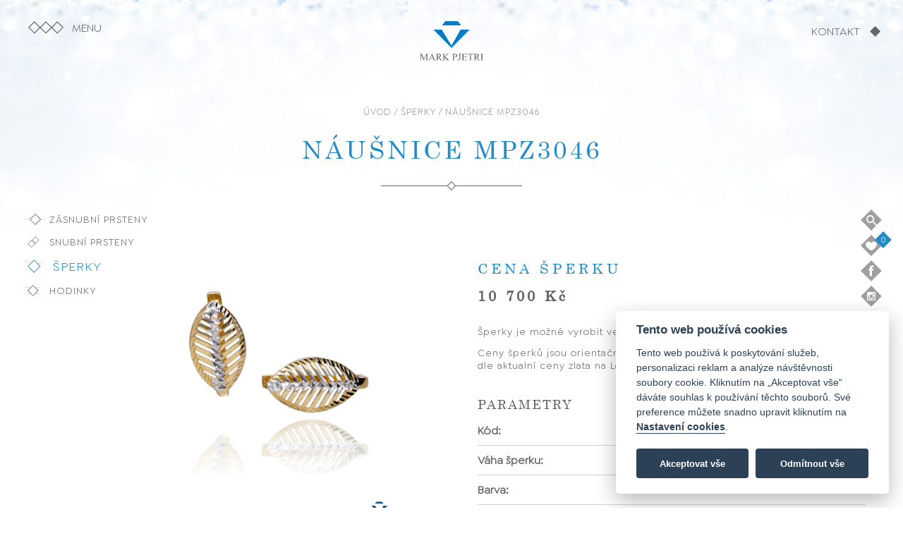

--- FILE ---
content_type: text/html
request_url: https://markpjetri.cz/sperky/MPZ3046/
body_size: 7473
content:
<!DOCTYPE html>
<html>
<head>
<title>Náušnice MPZ3046 | Klenotnictví Mark Pjetri</title>
<meta name="description" content="V sortimentu klenotnictví Mark Pjetri naleznete snubní prsteny, diamantové šperky, luxusní hodinky od českých a světových výrobců. Nabízíme také servis šperků a výkup zlata. Navštivte naše klenotnictví a zlatnictví v Jihlavě, v Brně a v Praze." /><meta charset="UTF-8">
<meta name="viewport" content="width=device-width, initial-scale=1">
<meta name="robots" content="index, follow">

<meta property="og:title" content="Klenotnictví Mark Pjetri">
<meta property="og:description" content="V sortimentu klenotnictví Mark Pjetri naleznete snubní prsteny, diamantové šperky, luxusní hodinky od českých a světových výrobců. Nabízíme také servis šperků a výkup zlata. Navštivte naše klenotnictví a zlatnictví v Jihlavě, v Brně a v Praze.">
<meta property="og:image" content="https://www.markpjetri.cz/images/banner_fb.jpg">
<meta property="og:url" content="https://www.markpjetri.cz">
<meta property="og:type" content="website">

<link rel="apple-touch-icon" sizes="180x180" href="/images/apple-touch-icon.png">
<link rel="icon" type="image/png" sizes="32x32" href="/images/favicon-32x32.png">
<link rel="icon" type="image/png" sizes="16x16" href="/images/favicon-16x16.png">
<link rel="icon" type="image/x-icon" href="/images/favicon.ico">

<link rel="stylesheet" href="/css/fonts.css?v=1.01">
<link rel="stylesheet" href="/css/style.css?v=1.34">
<link rel="stylesheet" href="/css/aos.css">
<link rel="stylesheet" href="/css/jquery-labelauty.css?v=1.12">
<link rel="stylesheet" href="/css/slidify.css">
<link rel="stylesheet" href="/css/jquery.fancybox.min.css">
<link rel="stylesheet" href="//code.jquery.com/ui/1.13.1/themes/base/jquery-ui.css">
<link rel="stylesheet" href="https://cdnjs.cloudflare.com/ajax/libs/font-awesome/5.15.4/css/all.min.css">

<script src="https://ajax.googleapis.com/ajax/libs/jquery/3.5.1/jquery.min.js"></script>
<script src="https://code.jquery.com/ui/1.13.1/jquery-ui.min.js"></script>
<script src="https://cdnjs.cloudflare.com/ajax/libs/jqueryui-touch-punch/0.2.3/jquery.ui.touch-punch.min.js"></script>
<script src="https://kit.fontawesome.com/5094afbe27.js" crossorigin="anonymous"></script>

<script src="/js/jquery-ui-datepicker-fixed-position-patch.js"></script>
<script src="https://unpkg.com/aos@2.3.1/dist/aos.js"></script>
<script src="/js/numeral.min.js"></script>
<script src="/js/jquery-slidify.js"></script>
<script src="https://cdnjs.cloudflare.com/ajax/libs/jquery-cookie/1.4.1/jquery.cookie.min.js"></script>
<script src="https://www.google.com/recaptcha/api.js"></script>

<script>
numeral.language('cz', {
    delimiters: {
        thousands: ' ',
        decimal: ','
    },
    abbreviations: {
        thousand: 'k',
        million: 'm',
        billion: 'b',
        trillion: 't'
    },
    ordinal : function (number) {
        return number === 1 ? 'er' : 'ème';
    },
    currency: {
        symbol: 'Kč'
    }
});

numeral.language('cz');
</script>

<!-- Global site tag (gtag.js) - Google Analytics -->
<script async src="https://www.googletagmanager.com/gtag/js?id=G-W5ZC9BKSD3"></script>

<!-- Google Tag Manager -->
<script>(function(w,d,s,l,i){w[l]=w[l]||[];w[l].push({'gtm.start':
new Date().getTime(),event:'gtm.js'});var f=d.getElementsByTagName(s)[0],
j=d.createElement(s),dl=l!='dataLayer'?'&l='+l:'';j.async=true;j.src=
'https://www.googletagmanager.com/gtm.js?id='+i+dl;f.parentNode.insertBefore(j,f);
})(window,document,'script','dataLayer','GTM-WRC9C75P');</script>
<!-- End Google Tag Manager -->

</head>
<body>
<!-- Google Tag Manager (noscript) -->
<noscript><iframe src="https://www.googletagmanager.com/ns.html?id=GTM-WRC9C75P"
height="0" width="0" style="display:none;visibility:hidden"></iframe></noscript>
<!-- End Google Tag Manager (noscript) -->
<script defer src="/js/cookieconsent.js"></script>
<script>
        window.addEventListener('load', function () {
    
            var cookieconsent = initCookieConsent();
    
            cookieconsent.run({
                current_lang: 'cs',
                theme_css: '/css/cookieconsent.css',
    
                onAccept: function () {
                    if (cookieconsent.allowedCategory('analytics')) {
                        cookieconsent.loadScript('/js/analytics.js', function () {
                        });
                    }
                },

                onAccept: function () {
                    if (cookieconsent.allowedCategory('marketing')) {
                        cookieconsent.loadScript('/js/marketing.js', function () {
                        });
                    }
                },
    
                languages: {
                    cs: {
                        consent_modal: {
                            title: 'Tento web používá cookies',
                            description: 'Tento web používá k poskytování služeb, personalizaci reklam a analýze návštěvnosti soubory cookie. Kliknutím na „Akceptovat vše“ dáváte souhlas k používání těchto souborů. Své preference můžete snadno upravit kliknutím na <button type="button" data-cc="c-settings" class="cc-link">Nastavení cookies</button>.',
                            primary_btn: {
                                text: 'Akceptovat vše',
                                role: 'accept_all'
                            },
                            secondary_btn: {
                                text: 'Odmítnout vše',
                                role: 'accept_necessary'
                            }
                        },
                        settings_modal: {
                            title: 'Nastavení cookies',
                            save_settings_btn: 'Uložit nastavení',
                            accept_all_btn: 'Akceptovat vše',
                            reject_all_btn: 'Odmítnout vše',
                            close_btn_label: 'Zavřít',
                            blocks: [
                                {
                                    title: 'Použití cookies',
                                    description: 'Nastavte chování webových stránek podle svých preferencí.'
                                }, {
                                    title: 'Nezbytné technické cookies',
                                    description: 'Tento typ souborů cookies je nezbytný pro správné fungování webových stránek.',
                                    toggle: {
                                        value: 'necessary',
                                        enabled: false,
                                        readonly: true
                                    }
                                }, {
                                    title: 'Analytické cookies',
                                    description: 'Slouží pro získávání dat o návštěvnosti webových stránek a chování uživatele. Shromážděné informace jsou anonymní a na základě nich nejsme schopni uživatele identifikovat.',
                                    toggle: {
                                        value: 'analytics',
                                        enabled: false,
                                        readonly: false
                                    }
                                },{
                                    title: 'Marketingové cookies',
                                    description: 'Umožňují přizpůsobit reklamy vašim zájmům. S jejich pomocí budou spolupracující subjekty, jako je Facebook nebo Instagram schopné správně upravovat zobrazovaný obsah tak, aby byl pro vás užitečný a relevantní.',
                                    toggle: {
                                        value: 'marketing',
                                        enabled: false,
                                        readonly: false
                                    }
                                },
                            ]
                        }
                    }
                }
            });
        });
    </script>
    
<img id="ontop" src="/images/ontop.svg" data-aos="zoom-in" data-aos-duration="1200">
<div class="menu">
    <div class="menu_close">×</div>
    <div class="title">MENU</div>
    <ul>
        <a href="/"><li class="odkaz_2">Domů</li></a>
        <li><a href="/zasnubni-prsteny/" onclick="return delcookie();"><div class="ikona"><img src="/images/piktogram_zasnubni.svg" alt="zásnubní prstenky"></div><div class="odkaz">Zásnubní prsteny</div></a></li>
        <li><a href="/snubni-prsteny/" onclick="return delcookie();"><div class="ikona"><img src="/images/piktogram_snubni.svg" alt="snubní prsteny"></div><div class="odkaz">Snubní prsteny</div></a></li>
        <li><a href="/sperky/" onclick="return delcookie();"><div class="ikona"><img src="/images/piktogram_sperky.svg" alt="šperky"></div><div class="odkaz">Šperky</div></a></li>
        <li><a href="/hodinky/" onclick="return delcookie();"><div class="ikona"><img src="/images/piktogram_hodinky.svg" alt="hodinky"></div><div class="odkaz">Hodinky</div></a></li>
        <li class="odkaz_2"><a href="/#kdojsme">Kdo je Mark Pjetri</a></li>
        <li class="odkaz_2"><a href="/#remeslo">Zakázková výroba</a></li>
        <li class="odkaz_2"><a href="#kontakt" class="scroll">Prodejny</a></li>
        <li class="odkaz_2" id="mobile_item"><a href="/search/">Hledat</a></li>
        <li class="odkaz_2" id="mobile_item"><a href="/oblibene/">Oblíbené</a></li>
    </ul>
</div>

<div class="top_background"></div>
<div class="top_menu" id="menu_open"><div class="icon"></div><div class="caption">MENU</div></div>
<div class="top_logo"><a href="/" onclick="return delcookie();"><img src="/images/logo_small.svg"></a></div>
<div class="top_logo_2"><img src="/images/logo.svg"></div>
<div class="top_kontakt"><a href="#kontakt" class="scroll"><span>KONTAKT</span> <img src="/images/piktogram_shape.svg" alt="kontakt"></a></div>
<div class="top_kontakt_mobile">
    <div><a href="#kontakt" class="scroll"><span>KONTAKT</span> <img class="icon" src="/images/piktogram_shape.svg" alt="kontakt"></a></div>
    <div class="search"><a href="/search/"><img src="/images/icon_search.svg" alt="hledat" class="search_icon" width="32"></a></div>
</div>
    
<div class="left_menu">
    <ul>
        <li ><div class="ikona"><a href="/zasnubni-prsteny/" onclick="return delcookie();"><img src="/images/piktogram_zasnubni.svg"></div><div class="odkaz">Zásnubní prsteny</div></a></li>
        <li ><div class="ikona"><a href="/snubni-prsteny/" onclick="return delcookie();"><img src="/images/piktogram_snubni.svg"></div><div class="odkaz">Snubní prsteny</div></a></li>
        <li class="active"><div class="ikona"><a href="/sperky/" onclick="return delcookie();"><img src="/images/piktogram_sperky.svg"></div><div class="odkaz">Šperky</div></a</li>
        <li ><div class="ikona"><a href="/hodinky/" onclick="return delcookie();"><img src="/images/piktogram_hodinky.svg"></div><div class="odkaz">Hodinky</div></a></li>
    </ul>
</div>
<div class="right_menu">
    <div class="item"><div class="search_box"><form action="/hledat/" method="get"><input type="hidden" name="page" value="hledat" /> <input name="hledat" class="hledat" placeholder="HLEDEJTE"></form></div><img src="/images/icon_search.svg" alt="hledat" class="search_icon" width="30"><div class="right_menu_desc search_label">Hledej</div></div>
    <div class="item"><a href="/oblibene/"><img src="/images/icon_favourite.svg" width="30"><div class="right_menu_desc">Oblíbené položky</div></a><div id="fav"></div></div>
    <div class="item"><a href="https://www.facebook.com/Klenotnictv%C3%AD-Mark-Pjetri-242259862487402" target="_blank"><img src="/images/icon_facebook.svg" alt="facebook" width="30"><div class="right_menu_desc">Komentuj</div></a></div>
    <div class="item"><a href="https://www.instagram.com/markpjetriklenoty/" target="_blank"><img src="/images/icon_instagram.svg" alt="instagram" width="30"><div class="right_menu_desc">Sleduj</div></a></div>
</div>
<div class="copyright">
    <div>© 2026 Mark Pjetri s.r.o., All rights reserved</div>
    <div>Design by <a href="https://novotnyfotograf.cz/" target="_blank">novotnyfotograf.cz</a></div>
</div>
<div id="header">
<div id="detail">
<div class="navigace"><a href="/">ÚVOD</a> / <a href="/sperky/">ŠPERKY</a> / NÁUŠNICE MPZ3046</div>
<h1>NÁUŠNICE MPZ3046</span></h1>
<img src="/images/separator.svg" alt="oddělovač" id="separator">
<p></p>
<div class="produkt_obrazek" style="background-image:url(/produkty/sperky/36245-naisnice-zirkon-ang-zap6.jpg)">
</div>
<div class="produkt_parametry" id="sperk_parametry">
    <h3>Cena šperku</h3>
    <div class="cena" style="font-size:20px;">10 700 Kč</div>
    <p style="margin-top:30px;">Šperky je možné vyrobit ve žlutém i v bílém zlatě.</p>
    <p style="margin-top:12px;">Ceny šperků jsou orientační. Cena je pravidelně aktualizovaná dle aktualní ceny zlata na Londýnské burze.</p>
    <h4>Parametry</h4>
    <div class="par_container"><div class="par_name"><strong>Kód:</strong></div><div class="par_value">MPZ3046</div></div><div class="par_container"><div class="par_name"><strong>Váha šperku:</strong></div><div class="par_value">2.37 g</div></div><div class="par_container"><div class="par_name"><strong>Barva:</strong></div><div class="par_value">žluté zlato</div></div><div class="par_container"><div class="par_name"><strong>Typ kovu:</strong></div><div class="par_value">zlato 585/1000</div></div><div class="par_container"><div class="par_name"><strong>Druh kamene:</strong></div><div class="par_value">zirkon</div></div>    <h4><strong>Zamluvit šperk na prodejně</strong></h4>
    <p>Zadejte Vaše kontaktní údaje. Budeme Vás kontaktovat, až šperk bude připravený ve vybrané prodejně.</p>
    <div style="margin-top:10px;">
    <input type="text" name="email" id="email" placeholder="Emailová adresa">
    <input type="text" name="telefon" id="telefon" placeholder="Telefonní číslo">
    </div>
    <div><select name="prodejna" id="prodejna">
                    <option value="Westfield Chodov Praha">Westfield Chodov Praha</option>
                    <option value="Centrum Černý Most Praha">Centrum Černý Most Praha</option>
                    <option value="Arkády Pankrác Praha">Arkády Pankrác Praha</option>
                    <option value="OC City Park Jihlava">OC City Park Jihlava</option>
                    <option value="Benešova 10, Jihlava">Benešova 10, Jihlava</option>
    </select></div> 
    <input type="hidden" name="kategorie" id="kategorie" value="sperky">
    <div><button id="dostupnost">Zamluvit</button></div>
</div>
</div>

<script>
    function compute() {
        var a = $('#range2').val();
        var b = $('input[name=sirka_pansky]:checked').val();
		var c = $('#range').val();
        var d = $('input[name=sirka_damsky]:checked').val();

        var panskytotal1 = (10700 / 114) * a;
		var panskytotal2 = (panskytotal1 / 0.0) * b;
		var panskybezkamene = Math.round(panskytotal2/10)*10; 
		var panskybezkamene2 = numeral(panskybezkamene).format('0,0'); 
		var damskytotal1 = (10700 / 114) * c;
				var damskytotal2 = (damskytotal1 / 0.0) * d;
				var damskybezkamene1 = Math.round(damskytotal2/10)*10;  
		var damskybezkamene2 = numeral(damskybezkamene1).format('0,0');  
		var damsky2 = damskytotal2 + ; 
		var damsky3 = damskytotal2 + ; 
		var damskykamen = Math.round(damsky2/10)*10;
		var damskykamen2 = numeral(damskykamen).format('0,0');
		var damskybriliant = Math.round(damsky3/10)*10;
		var damskybriliant2 = numeral(damskybriliant).format('0,0');
		var celkem = panskybezkamene + damskybezkamene1;
		var celkem2 = numeral(celkem).format('0,0');
		var celkemkameny = panskybezkamene + damskykamen;
		var celkemkameny2 = numeral(celkemkameny).format('0,0');
		var celkembrilianty = panskybezkamene + damskybriliant;
		var celkembrilianty2 = numeral(celkembrilianty).format('0,0');

		$('#cena_zirkony').html(celkemkameny2 + ' Kč');
		$('#cena_brilianty').html(celkembrilianty2 + ' Kč');
        $('#cena_bezkamene').html(celkem2 + ' Kč');
        $('#c_bezkamene').val(celkem2);
        $('#c_zirkony').val(celkemkameny2);
        $('#c_brilianty').val(celkembrilianty2);
        
        $('#p_velikost').val(a);
        $('#p_sirka').val(b);
        $('#d_velikost').val(c);
        $('#d_sirka').val(d);
}

function compute_damsky() {
		var c = $('#range').val();
        var d = $('input[name=sirka_damsky]:checked').val();

       	var damskytotal1 = (10700 / 114) * c;
				var damskytotal2 = (damskytotal1 / 0.0) * d;
				var damskybezkamene1 = Math.round(damskytotal2/10)*10;  
		var damskybezkamene2 = numeral(damskybezkamene1).format('0,0');  
		var damsky2 = damskytotal2 + ; 
		var damsky3 = damskytotal2 + ; 
		var damskykamen = Math.round(damsky2/10)*10;
		var damskykamen2 = numeral(damskykamen).format('0,0');
		var damskybriliant = Math.round(damsky3/10)*10;
		var damskybriliant2 = numeral(damskybriliant).format('0,0');
		var celkem = damskybezkamene1;
		var celkem2 = numeral(celkem).format('0,0');
		var celkemkameny = damskykamen;
		var celkemkameny2 = numeral(celkemkameny).format('0,0');
		var celkembrilianty = damskybriliant;
		var celkembrilianty2 = numeral(celkembrilianty).format('0,0');

		$('#cena_zirkony').html(celkemkameny2 + ' Kč');
		$('#cena_brilianty').html(celkembrilianty2 + ' Kč');
        $('#cena_bezkamene').html(celkem2 + ' Kč');
        $('#c_bezkamene').val(celkemkameny2);
        $('#c_zirkony').val(celkemkameny2);
        $('#c_brilianty').val(celkembrilianty2);
        
        $('#d_velikost').val(c);
        $('#d_sirka').val(d);
}

function compute_pansky() {
        var a = $('#range2').val();
        var b = $('input[name=sirka_pansky]:checked').val();

        var panskytotal1 = (10700 / 114) * a;
		var panskytotal2 = (panskytotal1 / 0.0) * b;
		var panskybezkamene = Math.round(panskytotal2/10)*10; 
		var panskybezkamene2 = numeral(panskybezkamene).format('0,0'); 
		var celkem = panskybezkamene;
		var celkem2 = numeral(celkem).format('0,0');
		var celkemkameny = panskybezkamene;
		var celkemkameny2 = numeral(celkemkameny).format('0,0');
		var celkembrilianty = panskybezkamene;
		var celkembrilianty2 = numeral(celkembrilianty).format('0,0');

		$('#cena_zirkony').html(celkemkameny2 + ' Kč');
		$('#cena_brilianty').html(celkembrilianty2 + ' Kč');
        $('#cena_bezkamene').html(celkem2 + ' Kč');
        $('#c_bezkamene').val(celkemkameny2);
        $('#c_zirkony').val(celkemkameny2);
        $('#c_brilianty').val(celkembrilianty2);
        
        $('#p_velikost').val(a);
        $('#p_sirka').val(b);
}

$('#range, #range2').change(function() {
    if ($('#check_pansky').is(':not(:checked)')) {
        compute_damsky();
    }
    if ($('#check_damsky').is(':not(:checked)')) {
        compute_pansky();
    }
    else {
    compute()
    }
});

$('input[name=sirka_pansky], input[name=sirka_damsky]').click(function() {
    if ($('#check_pansky').is(':not(:checked)')) {
        compute_damsky();
    }
    if ($('#check_damsky').is(':not(:checked)')) {
        compute_pansky();
    }
    else {
    compute()
    }
});


$('#check_damsky').click(function() {
  if ($(this).is(':checked')) {
    $(this).val('ano');
    $('#damskyprsten').val('ano');
    $('#damsky_parametry').fadeIn();
    $('.table_cena_snubni').show();
    if ($('#check_pansky').is(':checked')) {
        $('.cena_brilianty').show();
        $('.cena_zirkony').show();
        compute()
    }
  }
  else {
    $(this).val('ne');
    $('#damsky_parametry').fadeOut();
    $('#damskyprsten').val('ne');
    if ($('#check_pansky').is(':not(:checked)')) {
        $('.table_cena_snubni').hide();
    }
    $('.cena_brilianty').hide();
    $('.cena_zirkony').hide();
    compute_pansky();
  }
});

$('#check_pansky').click(function() {
  if ($(this).is(':checked')) {
    $(this).val('ano');
    $('#panskyprsten').val('ano');
    $('#pansky_parametry').fadeIn();
    $('.table_cena_snubni').show();
    if ($('#check_damsky').is(':checked')) {
        $('.cena_brilianty').show();
        $('.cena_zirkony').show();
        compute()
    }
  }
  else {
    $(this).val('ne');
    $('#pansky_parametry').fadeOut();
    $('#panskyprsten').val('ne');
    if ($('#check_damsky').is(':not(:checked)')) {
        $('.table_cena_snubni').hide();
    }
    compute_damsky()
  }
});

</script>

<div class="odebrat_oblibene"></div>
<div class="odebrat_oblibene_text" id="oblibene">Odebrat z oblíbených</div>

<div class="pridat_oblibene"></div>
<div class="pridat_oblibene_text" id="oblibene">Přidat k oblíbeným</div>


<div class="doporucujeme">
<h3>Doporučujeme</h3>
<img src="/images/separator.svg" alt="oddělovač" id="separator">
<div class="uvod_sortiment">
    <ul>
     <li><a href="/sperky/96-9248-PE/"><div class="obrazek"><img src="/produkty/sperky/45465-969248PE.jpg" alt="PŘIVĚSEK <span>96/9248/PE"></div><div class="odkaz">PŘIVĚSEK <span>96/9248/PE</span></div></a></li> <li><a href="/sperky/208-PA03-A/"><div class="obrazek"><img src="/produkty/sperky/66661-208PA03A.jpg" alt="NÁUŠNICE <span>208/PA03/A"></div><div class="odkaz">NÁUŠNICE <span>208/PA03/A</span></div></a></li> <li><a href="/sperky/96-5203PA/"><div class="obrazek"><img src="/produkty/sperky/51415-965203PA.jpg" alt="NÁUŠNICE <span>96/5203PA"></div><div class="odkaz">NÁUŠNICE <span>96/5203PA</span></div></a></li> <li><a href="/sperky/96-5267BO/"><div class="obrazek"><img src="/produkty/sperky/14163-965267BO.jpg" alt="NÁUŠNICE <span>96/5267BO"></div><div class="odkaz">NÁUŠNICE <span>96/5267BO</span></div></a></li> <li><a href="/sperky/MP668/"><div class="obrazek"><img src="/produkty/sperky/52154-privesek-s-retizkem-dia-06.jpg" alt="PŘIVĚSEK <span>MP668"></div><div class="odkaz">PŘIVĚSEK <span>MP668</span></div></a></li>    </ul>
        
</div>
</div>
    <a href="/sperky/"><div class="cela_nabidka" style="margin-bottom:120px;"></div></a>

<script>
function onSubmit(token) {
    var cena = $("#cena").val();
    var cena_bezkc = cena.replace(" Kč", "");
    var cena_conversion = cena_bezkc.replace(" ", "");
    var formData = {
      idp: 609,
      jmeno: $("#jmeno").val(),
      email: $("#email").val(),
      datum: $("#datum").val(),
      cas: $("#cas").val(),
      prodejna: $("#prodejna").val(),
      poznamka: $("#poznamka").val(),
      damsky_prsten: $("#check_damsky").val(),
      pansky_prsten: $("#check_pansky").val(),
      pansky_velikost: $('#range2').val(),
      pansky_sirka: $('input[name=sirka_pansky]:checked').val(),
	  damsky_velikost: $('#range').val(),
      damsky_sirka: $('input[name=sirka_damsky]:checked').val(),
      kameny: $("#kameny").val(),
      cena: $("#cena").val(),
      barva: $("#barva").val(),
    };

    $.ajax({
                type: "POST",
                url: "/rezervace_ajax.php",
                data: formData,
                success: function(response){
                    $('#rezervace').fadeOut(300);
                    $.notification.show('success','Rezervace Vaší návštěvy byla úspěšně provedena. Budeme se na Vás těšit!');
                }
     });

    gtag('event', 'conversion', {
        'send_to': 'AW-932711971/U4HGCKigzooYEKOc4LwD',
        'value': cena_conversion,
        'currency': 'CZK'
    })
}

       $('.pridat_oblibene').show();
       $('.pridat_oblibene_text').show();
       $('.odebrat_oblibene').hide();
       $('.odebrat_oblibene_text').hide();

$('.rezervovat').click(function() {
    $("html, body").animate({ scrollTop: 0 }, "slow");
    $('#rezervace').fadeIn(300);
    $('#kameny').val($(this).attr("data-typ"));
    $('#cena').val($(this).parent().prev('.cena').html());
});

$('#rezervace_close').click(function() {
    $('#rezervace').fadeOut(300);
});

$.datepicker.regional['cs'] = {
			closeText: 'Zavřít',
			prevText: 'Předchozí',
			nextText: 'Další',
			currentText: 'Hoy',
			monthNames: ['Leden','Únor','Březen','Duben','Květen','Červen', 'Červenec','Srpen','Září','Říjen','Listopad','Prosinec'],
			monthNamesShort: ['Le','Ún','Bř','Du','Kv','Čn', 'Čc','Sr','Zá','Ří','Li','Pr'],
			dayNames: ['Neděle','Pondělí','Úterý','Středa','Čtvrtek','Pátek','Sobota'],
			dayNamesShort: ['Ne','Po','Út','St','Čt','Pá','So'],
			dayNamesMin: ['Ne','Po','Út','St','Čt','Pá','So'],
			weekHeader: 'Sm',
			dateFormat: 'dd.mm.yy',
			firstDay: 1,
			isRTL: false,
			showMonthAfterYear: false,
			yearSuffix: ''};
            
$.datepicker.setDefaults($.datepicker.regional['cs']);

$("#datum").datepicker(
   {dateFormat : 'dd.mm.yy'}
);

$('.pridat_oblibene').click(function(){
 var dataString = 'id='+ 609 ;
 $.ajax({
 type: "POST",
 url: "/oblibene_ajax.php?akce=add&typ=sperky",
 cache: false,
 data: dataString,
 success: function(data)
 {
       $('.pridat_oblibene').hide();
       $('.pridat_oblibene_text').hide();
       $('.odebrat_oblibene').show();
       $('.odebrat_oblibene_text').show();
       $("#fav").load('/oblibene_ajax.php?akce=update');
       $("#fav").show();
 } 
});
});

$('.odebrat_oblibene').click(function(){
var dataString = 'id='+ 609 ;

 $.ajax({
 type: "POST",
 url: "/oblibene_ajax.php?akce=del&typ=sperky",
 cache: false,
 data: dataString,
 success: function(data)
 {
       $('.pridat_oblibene').show();
       $('.pridat_oblibene_text').show();
       $('.odebrat_oblibene').hide();
       $('.odebrat_oblibene_text').hide();
       $("#fav").load('/oblibene_ajax.php?akce=update&ts='+ $.now());
 } 
});
});

$('#dostupnost').click(function(){
    var formData = {
      idp: 609,
      email: $("#email").val(),
      telefon: $("#telefon").val(),
      prodejna: $("#prodejna").val(),
      kategorie: $("#kategorie").val(),
    };

    $.ajax({
                type: "POST",
                url: "/dostupnost_ajax.php",
                data: formData,
                success: function(response){
                    		$.notification.show('success','Odesláno, o dostupnosti produktu Vás budeme informovat na zadané e-mailové adrese.');
                }
     });
});


</script></div>
<div style="clear:left"></div>
<section id="kontakt">
<div class="content">
<div class="prodejny" id="prodejny_ajax">
    <ul id="prodejny_galerie">
        <li style="background-image:url(/images/prodejna_1.jpg);"></li><li style="background-image:url(/images/prodejna_2.jpg);"></li><li style="background-image:url(/images/prodejna_3.jpg);"></li>
    </ul>

    <ul id="slidify" class="fancy-new-slider">
        <li><img src="/images/prodejna_1.jpg"/></li>
        <li><img src="/images/prodejna_2.jpg"/></li>
        <li><img src="/images/prodejna_3.jpg"/></li>
    </ul>

    <h3>Přijďte k nám osobně</h3>
    <img src="/images/separator.svg" alt="oddelovac" id="separator">
    <p data-aos="zoom-in" data-aos-duration="1200">V našem sortimentu naleznete nejnovější kolekce snubních a zásnubních prstenů Mark Pjetri. Nabízíme široký výběr briliantových, zlatých, stříbrných šperků a hodinek.</p>
</div>

<ul class="prodejny_seznam">
        <li class="prodejna" id="praha_westfield">Praha <span>Westfield Chodov</span></li>
        <li class="prodejna" id="praha_cm">Praha <span>Centrum Černý Most</span></li>
        <!-- <li class="prodejna" id="praha_ns">Praha <span>OC Nový Smíchov</span></li>!-->
        <li class="prodejna" id="praha_ap">Praha <span>Arkády Pankrác</span></li>
        <li class="prodejna" id="brno_olympia">Brno <span>OC Olympia</span></li>
        <li class="prodejna" id="jihlava_cp">Jihlava <span>OC City Park</span></li>
        <li class="prodejna" id="jihlava_benesova">Jihlava <span>Benešova 10</span></li>
</ul>
</section>

<div class="instagram">
    <div class="title">Sledujte naše příspěvky</div>
    <ul>
        <li><a href="https://www.instagram.com/markpjetriklenoty/" target="_blank"><div class="obrazek"><img src="/images/ig_1.jpg" alt="instagram"><div class="image-caption caption-top"><img src="/images/instagram.png"><p>#sperky_mark_pjetri</p></div></div></a></li>
        <li><a href="https://www.instagram.com/markpjetriklenoty/" target="_blank"><div class="obrazek"><img src="/images/ig_2.jpg" alt="instagram"><div class="image-caption caption-top"><img src="/images/instagram.png"><p>#sperky_mark_pjetri</p></div></div></a></li>
        <li><a href="https://www.instagram.com/markpjetriklenoty/" target="_blank"><div class="obrazek"><img src="/images/ig_3.jpg" alt="instagram"><div class="image-caption caption-top"><img src="/images/instagram.png"><p>#sperky_mark_pjetri</p></div></div></a></li>
        <li><a href="https://www.instagram.com/markpjetriklenoty/" target="_blank"><div class="obrazek"><img src="/images/ig_4.jpg" alt="instagram"><div class="image-caption caption-top"><img src="/images/instagram.png"><p>#sperky_mark_pjetri</p></div></div></a></li>
    </ul>
</div>
</div>
</div>

<footer>
    <p>Máte dotaz?</p>
    <div>Zavolejte nám a my vám rádi poradíme.</div>
    <div>Kontakt naleznete v detailu konkrétní <a href="#kontakt" class="scroll">prodejny</a>.</div>
    <img src="/images/separator.svg" id="separator">
    <div>© 2026 Mark Pjetri s.r.o., All rights reserved</div>
    <div>Design by <a href="https://novotnyfotograf.cz/" target="_blank">novotnyfotograf.cz</a></div>
    <div class="footer_settings"><a href="/gdpr/">Ochrana osobních údajů</a> &nbsp;|&nbsp; <a href="javascript:void(0);" aria-label="View cookie settings" data-cc="c-settings">Nastavení cookies</a></div>
</footer>

<div class="footer_background"></div>

<script src="/js/jquery.fancybox.min.js"></script>
<script src="/js/main.js?v=1.03"></script>
<script src="/js/jquery.notification.js"></script>

<script>
$(document).ready(function(){
    $("#slidify").slidify({
        width:'700',
        height:'400',
        activeslide:1,
        activeClass:'myactive',  
        fadeingSpeed:1000,
        theme:'',
        responsive:true
    });
});

$('#arrow').on('click', function(e) {
    $('html, body').animate({
        scrollTop: $(".content").offset().top
    }, 1000);
});

function delcookie() {
    $.removeCookie('pocet');
}

</script>

</body>
</html>

--- FILE ---
content_type: image/svg+xml
request_url: https://markpjetri.cz/images/icon_search.svg
body_size: 406
content:
<?xml version="1.0" encoding="UTF-8"?>
<!DOCTYPE svg PUBLIC "-//W3C//DTD SVG 1.1//EN" "http://www.w3.org/Graphics/SVG/1.1/DTD/svg11.dtd">
<!-- Creator: CorelDRAW 2017 -->
<svg xmlns="http://www.w3.org/2000/svg" xml:space="preserve" width="40px" height="40px" version="1.1" style="shape-rendering:geometricPrecision; text-rendering:geometricPrecision; image-rendering:optimizeQuality; fill-rule:evenodd; clip-rule:evenodd"
viewBox="0 0 21.67 21.69"
 xmlns:xlink="http://www.w3.org/1999/xlink">
 <defs>
  <style type="text/css">
   <![CDATA[
    .fil0 {fill:#9F9F9F}
   ]]>
  </style>
 </defs>
 <g id="Layer_x0020_1">
  <metadata id="CorelCorpID_0Corel-Layer"/>
  <g id="_2752820601968">
   <g>
    <path class="fil0" d="M12.25 13.14c-2.3,1.46 -4.65,0.6 -5.74,-0.91 -1.16,-1.62 -0.98,-3.85 0.45,-5.26 1.42,-1.41 3.64,-1.57 5.27,-0.37 1.41,1.03 2.36,3.31 0.91,5.61 1.19,1.19 2.39,2.39 3.59,3.58l4.94 -4.94 -10.82 -10.85 -10.85 10.85 10.84 10.84 4.96 -4.97c-1.17,-1.17 -2.37,-2.37 -3.55,-3.58z"/>
    <path class="fil0" d="M9.84 7.17c-1.52,0 -2.76,1.21 -2.74,2.7 0.02,1.49 1.24,2.71 2.73,2.71 1.49,0 2.7,-1.2 2.72,-2.69 -0.02,-1.51 -1.22,-2.72 -2.71,-2.72z"/>
   </g>
  </g>
 </g>
</svg>


--- FILE ---
content_type: image/svg+xml
request_url: https://markpjetri.cz/images/icon_favourite.svg
body_size: 451
content:
<?xml version="1.0" encoding="UTF-8"?>
<!DOCTYPE svg PUBLIC "-//W3C//DTD SVG 1.1//EN" "http://www.w3.org/Graphics/SVG/1.1/DTD/svg11.dtd">
<!-- Creator: CorelDRAW 2017 -->
<svg xmlns="http://www.w3.org/2000/svg" xml:space="preserve" width="40px" height="40px" version="1.1" style="shape-rendering:geometricPrecision; text-rendering:geometricPrecision; image-rendering:optimizeQuality; fill-rule:evenodd; clip-rule:evenodd"
viewBox="0 0 50.74 50.77"
 xmlns:xlink="http://www.w3.org/1999/xlink">
 <defs>
  <style type="text/css">
   <![CDATA[
    .fil0 {fill:#9F9F9F}
   ]]>
  </style>
 </defs>
 <g id="Layer_x0020_1">
  <metadata id="CorelCorpID_0Corel-Layer"/>
  <path class="fil0" d="M25.41 0l-25.41 25.41 25.37 25.36 25.37 -25.36 -25.33 -25.41zm9.68 30.7c-1.73,1.87 -3.68,3.49 -5.82,4.88 -1.16,0.75 -2.36,1.42 -3.56,2.14 -0.19,0.11 -0.38,0.11 -0.6,0 -2.86,-1.54 -5.52,-3.34 -7.92,-5.52 -1.47,-1.35 -2.78,-2.82 -3.76,-4.58 -0.71,-1.24 -1.16,-2.55 -1.31,-3.98 -0.37,-4.05 2.52,-7.05 5.86,-7.5 2.32,-0.3 4.31,0.41 5.93,2.14 0.48,0.52 0.97,1.05 1.46,1.61 0.19,-0.23 0.34,-0.41 0.52,-0.6 0.57,-0.56 1.05,-1.2 1.69,-1.69 4.02,-3.23 10.1,-0.9 10.92,4.2 0.27,1.62 0,3.16 -0.63,4.66 -0.64,1.57 -1.62,2.96 -2.78,4.24z"/>
 </g>
</svg>
